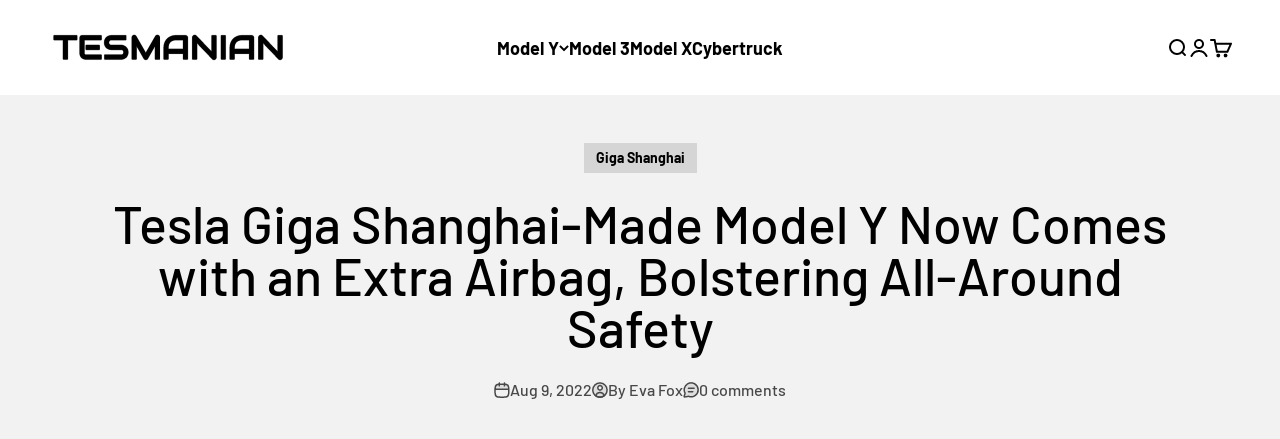

--- FILE ---
content_type: text/html; charset=utf-8
request_url: https://www.google.com/recaptcha/api2/aframe
body_size: 120
content:
<!DOCTYPE HTML><html><head><meta http-equiv="content-type" content="text/html; charset=UTF-8"></head><body><script nonce="87V-ESPZmC8-rv9xjRQmWw">/** Anti-fraud and anti-abuse applications only. See google.com/recaptcha */ try{var clients={'sodar':'https://pagead2.googlesyndication.com/pagead/sodar?'};window.addEventListener("message",function(a){try{if(a.source===window.parent){var b=JSON.parse(a.data);var c=clients[b['id']];if(c){var d=document.createElement('img');d.src=c+b['params']+'&rc='+(localStorage.getItem("rc::a")?sessionStorage.getItem("rc::b"):"");window.document.body.appendChild(d);sessionStorage.setItem("rc::e",parseInt(sessionStorage.getItem("rc::e")||0)+1);localStorage.setItem("rc::h",'1769518130751');}}}catch(b){}});window.parent.postMessage("_grecaptcha_ready", "*");}catch(b){}</script></body></html>

--- FILE ---
content_type: text/html; charset=utf-8
request_url: https://www.google.com/recaptcha/api2/aframe
body_size: -271
content:
<!DOCTYPE HTML><html><head><meta http-equiv="content-type" content="text/html; charset=UTF-8"></head><body><script nonce="ongUlW7QPTANJn2TSBAMRg">/** Anti-fraud and anti-abuse applications only. See google.com/recaptcha */ try{var clients={'sodar':'https://pagead2.googlesyndication.com/pagead/sodar?'};window.addEventListener("message",function(a){try{if(a.source===window.parent){var b=JSON.parse(a.data);var c=clients[b['id']];if(c){var d=document.createElement('img');d.src=c+b['params']+'&rc='+(localStorage.getItem("rc::a")?sessionStorage.getItem("rc::b"):"");window.document.body.appendChild(d);sessionStorage.setItem("rc::e",parseInt(sessionStorage.getItem("rc::e")||0)+1);localStorage.setItem("rc::h",'1769518130751');}}}catch(b){}});window.parent.postMessage("_grecaptcha_ready", "*");}catch(b){}</script></body></html>